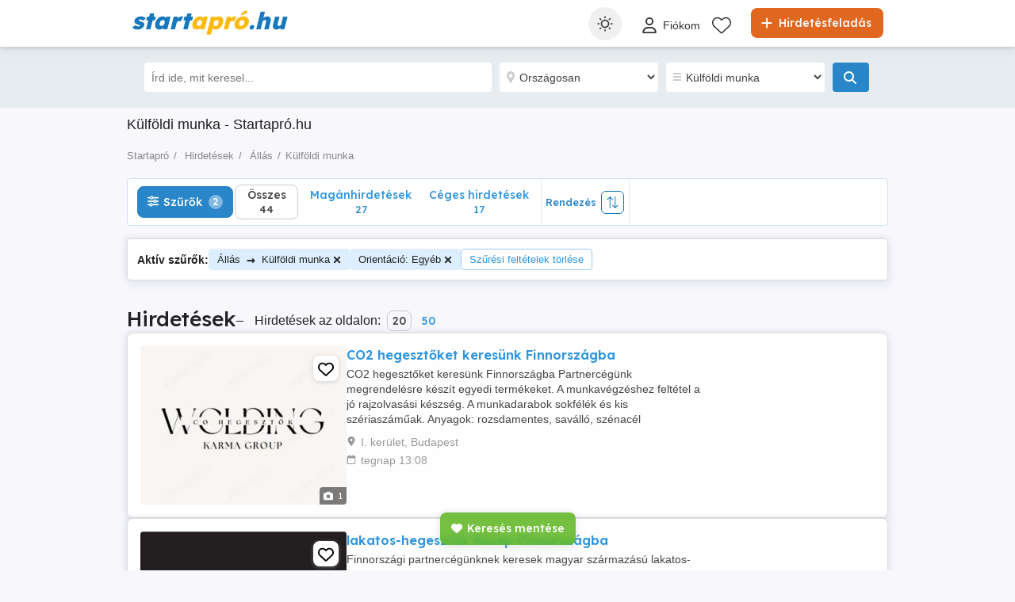

--- FILE ---
content_type: text/html; charset=utf-8
request_url: https://www.google.com/recaptcha/api2/aframe
body_size: 249
content:
<!DOCTYPE HTML><html><head><meta http-equiv="content-type" content="text/html; charset=UTF-8"></head><body><script nonce="JK-5EJOvmt30sOoJzVON3A">/** Anti-fraud and anti-abuse applications only. See google.com/recaptcha */ try{var clients={'sodar':'https://pagead2.googlesyndication.com/pagead/sodar?'};window.addEventListener("message",function(a){try{if(a.source===window.parent){var b=JSON.parse(a.data);var c=clients[b['id']];if(c){var d=document.createElement('img');d.src=c+b['params']+'&rc='+(localStorage.getItem("rc::a")?sessionStorage.getItem("rc::b"):"");window.document.body.appendChild(d);sessionStorage.setItem("rc::e",parseInt(sessionStorage.getItem("rc::e")||0)+1);localStorage.setItem("rc::h",'1768850045834');}}}catch(b){}});window.parent.postMessage("_grecaptcha_ready", "*");}catch(b){}</script></body></html>